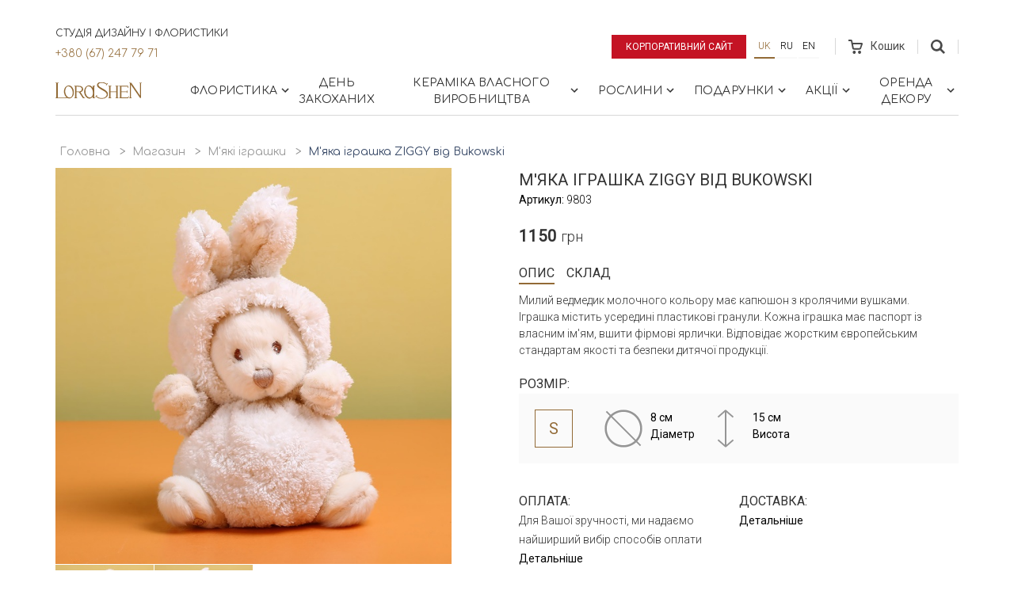

--- FILE ---
content_type: text/html; charset=utf-8
request_url: https://lorashen.ua/shop/product/igrushka-mishka-ziggy-ot-bukowski/
body_size: 17350
content:
<!DOCTYPE html>







<html lang="uk">
<head>
    <!-- Google Tag Manager -->
    <script>(function(w,d,s,l,i){w[l]=w[l]||[];w[l].push({'gtm.start':
            new Date().getTime(),event:'gtm.js'});var f=d.getElementsByTagName(s)[0],
        j=d.createElement(s),dl=l!='dataLayer'?'&l='+l:'';j.async=true;j.src=
        'https://www.googletagmanager.com/gtm.js?id='+i+dl;f.parentNode.insertBefore(j,f);
    })(window,document,'script','dataLayer','GTM-53J7J9S');</script>
    <!-- End Google Tag Manager -->

    
    
    
        <meta charset="UTF-8">
        <meta http-equiv="X-UA-Compatible" content="IE=edge">
        <meta name="google-site-verification" content="cgVea2z1wApVF-gNnaVee4slnM-UKvZNUe10XHrgvJA" />
        <meta name="facebook-domain-verification" content="jyl6o4nybsg83bbfeubtvku40fds2d" />
        <meta name='viewport' content='width=device-width, initial-scale=1.0, maximum-scale=1.0, user-scalable=0' />
        <meta name="keywords" content="">
        <meta name="description" content="М&#39;яка іграшка ZIGGY від Bukowski - Замовити унікальні м&#39;які іграшки для подарунка 🎁 М&#39;які іграшки від Bukowski 🧡 Швидка доставка по Києву та Україні | LoraShen">
    
    <link rel="canonical" href="https://lorashen.ua/shop/product/igrushka-mishka-ziggy-ot-bukowski/">

    
    







  
  <link
    rel="alternate"
    hreflang="ru"
    href="http://lorashen.ua/ru/shop/product/igrushka-mishka-ziggy-ot-bukowski/"/>

  
  <link
    rel="alternate"
    hreflang="uk"
    href="http://lorashen.ua/shop/product/igrushka-mishka-ziggy-ot-bukowski/"/>

  
  <link
    rel="alternate"
    hreflang="en"
    href="http://lorashen.ua/en/shop/product/igrushka-mishka-ziggy-ot-bukowski/"/>


  
    <title>
    
        М&#39;яка іграшка ZIGGY від Bukowski ᐈ Купити з доставкою | LoraShen
    
</title>
    <link rel="shortcut icon" href="/static/favicon.ico">
    
    
    




<!-- LD+JSON Product -->
<script type="application/ld+json">
{
    "@context": "https://schema.org/",
    "@type": "Product",
    "name": "М&#39;яка іграшка ZIGGY від Bukowski",
    "brand": "Lorashen",
    "model": "9803",
    "image": "lorashen.ua/static/media/uploads/product/Toys/.thumbnails/img_4657sq.jpg/img_4657sq-0x700.jpg",
    "description": "",
    "offers": {
        "@type": "Offer",
        "priceCurrency": "UAH",
        "price": "1150",
        "seller": "Lorashen"
    }
}
</script>
<!-- End LD+JSON Product -->




<!-- LD+JSON Breadcrumb -->
<script type="application/ld+json">
{
    "@context": "https://schema.org",
    "@type": "BreadcrumbList",
    "name": "Breadcrumb",
    "itemListElement":
    [
        {
            "@type": "ListItem",
            "position": 1,
            "item":
            {
                "@id": "http://lorashen.ua/",
                "name": "Головна"
            }
        },
        {
            "@type": "ListItem",
            "position": 2,
            "item":
            {
                "@id": "http://lorashen.ua/shop/",
                "name": "Магазин"
            }
        },
        {
            "@type": "ListItem",
            "position": 3,
            "item":
            {
                "@id": "http://lorashen.ua/shop-myagkie-igrushki/",
                "name": "М&#39;які іграшки"
            }
        }
        
    ]
}
</script>
<!-- End LD+JSON Breadcrumb -->





<!-- LD+JSON WebSite -->
<script type="application/ld+json">
{
    "@context": "https://schema.org",
    "@type": "WebSite",
    "url": "http://lorashen.ua",
    "name": "Web site Lorashen",
    "potentialAction": {
        "@type": "SearchAction",
        "name": "Search",
        "target": "http://lorashen.ua/search/?q={search_term_string}",
        "query-input": "required name=search_term_string"
    }
}
</script>
<!-- End LD+JSON WebSite -->





<!-- LD+JSON LocalBusiness -->
<script type="application/ld+json">
{
    "@context": "https://schema.org",
    "@type": "LocalBusiness",
    "name": "Lorashen",
    "image": "http://lorashen.ua/static/img/logo.png",
    "url": "http://lorashen.ua",
    "telephone": "+380672477971",
    "address": {
       "@type": "PostalAddress",
        "streetAddress": "просп.В.Лобановського, 119/2",
        "addressLocality": "Київ",
        "addressRegion": "Київ",
        "addressCountry": "UA",
        "postalCode": "03039"
    },
    "geo": {
        "@type": "GeoCoordinates",
        "latitude": "50.407718743445706",
        "longitude": "30.512287728835958"
    },
    "openingHoursSpecification": [
    {
        "@type": "OpeningHoursSpecification",
        "dayOfWeek": "Monday",
        "opens": "08:30",
        "closes": "20:00"
    },
    {
        "@type": "OpeningHoursSpecification",
        "dayOfWeek": "Tuesday",
        "opens": "08:30",
        "closes": "20:00"
    },
    {
        "@type": "OpeningHoursSpecification",
        "dayOfWeek": "Wednesday",
        "opens": "08:30",
        "closes": "20:00"
    },
    {
        "@type": "OpeningHoursSpecification",
        "dayOfWeek": "Thursday",
        "opens": "08:30",
        "closes": "20:00"
    },
    {
        "@type": "OpeningHoursSpecification",
        "dayOfWeek": "Friday",
        "opens": "08:30",
        "closes": "20:00"
    },
    {
        "@type": "OpeningHoursSpecification",
        "dayOfWeek": "Saturday",
        "opens": "09:00",
        "closes": "20:00"
    },
    {
        "@type": "OpeningHoursSpecification",
        "dayOfWeek": "Sunday",
        "opens": "09:00",
        "closes": "20:00"
    }
    ],
    "sameAs": [
        "https://www.instagram.com/lorashen_studio/",
        "https://www.facebook.com/LoraShen/"
    ]
}
</script>

<!-- End LD+JSON LocalBusiness -->

    
    


    <link href="https://fonts.googleapis.com/css?family=Comfortaa:300,400,700|Roboto:300,400&amp;subset=cyrillic" rel="stylesheet">
    <link rel="stylesheet" href="/static/vendors/bootstrap/css/bootstrap.min.css">
    
    
      <link rel="stylesheet" href="/static/css/lorashen.css?t=22nd Січень 2026 08:40">
    


    
    
    
    <style>
        .preorder-dialog {
            padding: 5px;
            display: flex;
            justify-content: center;
            background-color: rgba(0,0,0,0.3);
            width: 100%;
            height: 100%;
            position: fixed;
            top: 0;
            left: 0;
            z-index: 10000;
        }
        .preorder-body {
            font-family: "Roboto",sans-serif;
            padding: 20px 20px 30px;
            width: calc(100% - 10px);
            max-height: 80vh;
            max-width: 568px;
            background-color: #ffffff;
            overflow-y: auto;
            overflow-x: hidden;
            transform: translateX(-50%) translateY(-50%);
            position: absolute;
            top: 50%;
            left: 50%;
        }
        .form-data {
            display: flex;
            flex-direction: column;
            align-items: center;
        }
        .form-success {
            text-align: center;
        }
        .preorder-body__title {
            text-align: center;
            margin-bottom: 30px;
        }
        .preorder-body__title span {
            font-size: 1.2rem;
            display: inline-block;
            width: 100%;
        }
        .input-row {
            display: flex;
            width: 100%;
            max-width: 280px;
            margin-bottom: 15px;
            flex-direction: column;
        }
        .input-row label span {
            color: red;
        }
        .input-row input {
            height: 40px;
        }
        .mb4 {
            margin-bottom: 40px;
        }
        .loader-08 {
            margin-right: 10px;
            width: 20px;
            height: 20px;
            position: relative;
        }
        .loader-08:before,
        .loader-08:after {
            content: '';
            width: inherit;
            height: inherit;
            border-radius: 50%;
            background-color: currentcolor;
            opacity: 0.6;
            position: absolute;
            top: 0;
            left: 0;
            animation: loader-08 2.0s infinite ease-in-out;
        }
        .loader-08:after {
            animation-delay: -1.0s;
        }

        @keyframes loader-08 {
            0%,
            100% {
                transform: scale(0.0);
            }
            50% {
                transform: scale(1.0);
            }
        }
        .close {
          position: absolute;
          right: 16px;
          top: 16px;
          width: 32px;
          height: 32px;
          opacity: 0.3;
        }
        .close:hover {
          opacity: 1;
        }
        .close:before, .close:after {
          position: absolute;
          left: 15px;
          content: ' ';
          height: 33px;
          width: 2px;
          background-color: #333;
        }
        .close:before {
          transform: rotate(45deg);
        }
        .close:after {
          transform: rotate(-45deg);
        }
    </style>

    
    
    
    



    <!-- Global site tag (gtag.js) - Google Ads: 716870961 -->
    <script async src="https://www.googletagmanager.com/gtag/js?id=AW-716870961"></script>
    <script>
        window.dataLayer = window.dataLayer || [];
        function gtag(){dataLayer.push(arguments);}
        gtag('js', new Date());
        gtag('config', 'AW-716870961');
    </script>

    <!-- Facebook Pixel Code -->
    <script>
        !function(f,b,e,v,n,t,s)
        {if(f.fbq)return;n=f.fbq=function(){n.callMethod?
            n.callMethod.apply(n,arguments):n.queue.push(arguments)};
            if(!f._fbq)f._fbq=n;n.push=n;n.loaded=!0;n.version='2.0';
            n.queue=[];t=b.createElement(e);t.async=!0;
            t.src=v;s=b.getElementsByTagName(e)[0];
            s.parentNode.insertBefore(t,s)}(window, document,'script',
            'https://connect.facebook.net/en_US/fbevents.js');
        fbq('init', '3358115434228478');
        fbq('track', 'PageView');
    </script>
    <noscript><img height="1" width="1" style="display:none"
                   src="https://www.facebook.com/tr?id=3358115434228478&ev=PageView&noscript=1"
    /></noscript>
    <!-- End Facebook Pixel Code -->

</head>


    <body>


<!-- Google Tag Manager (noscript) -->
<noscript><iframe src="https://www.googletagmanager.com/ns.html?id=GTM-53J7J9S"
                  height="0" width="0" style="display:none;visibility:hidden"></iframe></noscript>
<!-- End Google Tag Manager (noscript) -->


    
    
    <div class="wrapper">

    
    <section class="shop-menu">
        <div class="sm-topbar-wrapper">
            <div class="sm-topbar">
                <div class="topblock-left">
                  <div class="topblock-left__row">
                    <span>Студія дизайну і флористики</span>
                    <a href="tel:+380672477971" class="topblock-phone">+380 (67) 247 79 71</a>
                  </div>
                    
                </div>
                <div class="topblock-right">
                    <a href="/" class="btn btn--shop-highlighted btn--corporate-site">Корпоративний сайт</a>
                    
                    
                    
                    
                    

                        <ul class="language-panel">
                            
                        <li class="active">
                            <a class="btn btn--language" href="/shop/product/igrushka-mishka-ziggy-ot-bukowski/" title="Українська">
                              uk
                            </a>
                        </li>
                    
                        <li >
                            <a class="btn btn--language" href="/ru/shop/product/igrushka-mishka-ziggy-ot-bukowski/" title="Російська">
                              ru
                            </a>
                        </li>
                    
                        <li >
                            <a class="btn btn--language" href="/en/shop/product/igrushka-mishka-ziggy-ot-bukowski/" title="Англійська">
                              en
                            </a>
                        </li>
                    
                        </ul>

                    
                    
                    
                    
                    
                    <div class="cart">
                        <a href="/shop/cart/" class="cart-link disabled" >
                            <span class="cart-wrap">
                                <svg width="18" height="18">
    <path d="M17.75 4.6a1.45 1.45 0 0 0-1.2-.64H5.4L4.92 1.4C4.8.64 3.96 0 3.24 0H0v2.04h3.12l1.8 9.2c.12.76.96 1.4 1.68 1.4h7.55c.72 0 1.56-.51 1.8-1.28L17.87 6c.24-.51.12-1.02-.12-1.4zm-3.48 6.12H6.84l-.96-4.6h9.95l-1.56 4.6zm-6.95 3.2c-1.08 0-1.92.89-1.92 2.04S6.24 18 7.32 18c1.07 0 1.91-.9 1.91-2.04 0-1.15-.84-2.05-1.91-2.05zm6.71 0c-1.08 0-1.92.89-1.92 2.04S12.95 18 14.03 18s1.92-.9 1.92-2.04c0-1.15-.84-2.05-1.92-2.05z"
          class="cart-ico"/>
</svg>
                                
                            </span>
                            <span class="cart-text">Кошик</span></a>
                    </div>
                    <div class="topblock-search js-topblock-container">
                        <form action="/search/" class="search-top-form">
                            <div class="search-top-form__inputs">
                                <input name='q' type="text" value="">
                                <input type="submit" value="Пошук" style="text-transform: uppercase;">
                            </div>
                            <svg class="js-search-close" xmlns="http://www.w3.org/2000/svg" width="24" height="24" viewBox="0 0 24 24">
                                <path d="M19 6.41L17.59 5 12 10.59 6.41 5 5 6.41 10.59 12 5 17.59 6.41 19 12 13.41 17.59 19 19 17.59 13.41 12z"/>
                                <path d="M0 0h24v24H0z" fill="none"/>
                            </svg>
                        </form>
                        <button class="js-topblock-search">
                            <svg width="18" height="18">
    <path d="M12 7.2a4.8 4.8 0 1 1-9.6 0 4.8 4.8 0 0 1 9.6 0zm1.43 4.32a7.36 7.36 0 1 0-1.89 1.9L16.1 18 18 16.11l-4.57-4.59z"
          class="search-ico"/>
</svg>
                        </button>
                    </div>
                </div>
            </div>
        </div>
        <nav id="shopmenu" class="shopmenu-wrap">
            <a href="/shop/" class="logo-shop">
                <svg xmlns:xlink="http://www.w3.org/1999/xlink" width="110" height="22">
    <defs>
        <path id="a" d="M16.58 20.12V.16H.47v19.96h16.11z"/>
        <path id="c" d="M16.12 21.44H0V.15h16.12z"/>
        <path id="e" d="M0 .16v20.3h23.31V.16z"/>
    </defs>
    <g fill="none" fill-rule="evenodd">
        <g transform="translate(92.51 .98)">
            <mask id="b" fill="#fff">
                <use xlink:href="#a"/>
            </mask>
            <path fill="#926a36" class="logo-hover"
                  d="M.85 20.12a.37.37 0 0 1-.38-.38c0-.18.13-.37.38-.37h.76V.9H.86A.37.37 0 0 1 .49.53C.5.35.62.16.87.16h1.91c.15.01.27.08.37.2L14.36 16.9V.9h-.72a.37.37 0 0 1-.37-.37c0-.18.13-.37.37-.37h2.57c.24 0 .37.19.37.37s-.13.38-.37.38h-.74v18.3a.7.7 0 0 1-.7.7.7.7 0 0 1-.58-.33l-.09-.12L2.71 2.9v16.46h.75c.24 0 .37.2.37.37 0 .18-.13.38-.37.38H.85z"
                  mask="url(#b)"/>
        </g>
        <g transform="translate(50.2 .41)">
            <mask id="d" fill="#fff">
                <use xlink:href="#c"/>
            </mask>
            <path fill="#926a36" class="logo-hover"
                  d="M8.44 21.44c-.59 0-1.18-.05-1.75-.15-3.21-.45-4.83-1.85-5.52-2.6l-.48.69c-.09.13-.34.22-.57.06-.2-.13-.1-.5.01-.62l1.58-2.22a.5.5 0 0 1 .29-.14c.15 0 .3.1.35.25.06.14 0 .28-.1.42l-.52.76a8.37 8.37 0 0 0 3.49 2.08 8.54 8.54 0 0 0 2.89.47 9.5 9.5 0 0 0 3.35-.6 5.97 5.97 0 0 0 1.36-.85c.67-.54 1.78-1.67 1.72-3.16-.05-1.3-.95-2.55-2.67-3.74-.33-.23-.93-.56-1.69-.99l-.25-.13c-2.38-1.32-5.95-3.3-7-4.94a4.04 4.04 0 0 1-.54-2.97A3.5 3.5 0 0 1 4.22.88c.87-.48 2-.73 3.37-.73.38 0 .72.02.97.03.66.05 1.8.26 2.3.39a9.38 9.38 0 0 1 3.77 1.9l.55-.77a.5.5 0 0 1 .3-.14c.15 0 .3.1.36.24.05.14.02.29-.1.4l-1.52 2.13a.37.37 0 0 1-.26.11.4.4 0 0 1-.36-.24c-.05-.14-.02-.27.09-.4l.42-.57a9.74 9.74 0 0 0-1.21-.83 9.96 9.96 0 0 0-4.87-1.14c-1.4 0-2.33.24-3.18.8-1.23.84-.83 2.22-.45 2.84.64 1.02 2.54 2.08 4.55 3.2.63.37 1.43.81 2.18 1.27.82.5 1.5.94 2.07 1.38 1.49 1.12 2.38 2.2 2.72 3.3 0 .03.88 2.57-1.09 4.71a8.51 8.51 0 0 1-6.4 2.68"
                  mask="url(#d)"/>
        </g>
        <path fill="#926a36" class="logo-hover"
              d="M76.06 21.1a.37.37 0 0 1-.38-.38c0-.18.13-.37.38-.37h.75v-7h-7.28v7h.74c.24 0 .37.19.37.37s-.13.37-.37.37H67.1a.37.37 0 0 1-.37-.37c0-.18.13-.37.37-.37h.74V6.07h-.75a.36.36 0 0 1-.38-.38c0-.18.13-.37.38-.37h3.17c.24 0 .37.2.37.37 0 .18-.13.38-.37.38h-.74v6.34h7.28V6.07h-.75a.37.37 0 0 1-.37-.38c0-.18.13-.37.37-.37h3.16c.24 0 .37.2.37.37 0 .18-.13.38-.37.38h-.74v14.28h.75c.24 0 .37.19.37.37s-.13.37-.37.37h-3.17zm4.76 0a.36.36 0 0 1-.37-.38c0-.18.13-.37.37-.37h.74l-.04-14.28h-.76a.37.37 0 0 1-.38-.38c0-.18.14-.37.38-.37h10.58c.22 0 .37.14.4.33l.44 2c0 .11-.02.22-.1.3a.39.39 0 0 1-.28.12c-.2 0-.32-.15-.37-.34l-.39-1.43H83.2v6.1h6.95v-.74c0-.25.2-.38.37-.38.19 0 .38.13.38.38v2.38c0 .25-.2.38-.38.38a.37.37 0 0 1-.37-.38v-.69H83.2v6.77h8.16l.61-1.34a.36.36 0 0 1 .34-.23.4.4 0 0 1 .33.18c.06.1.07.22.02.34l-.8 1.79a.37.37 0 0 1-.34.24h-10.7z"/>
        <path fill="#926a36"
              d="M41.44 5.99c-1.22.15-1.86.77-2.55 1.79a8.81 8.81 0 0 0-1 5.8c.53 3.72 2.92 6.53 5.56 6.53.15 0 .32-.01.5-.04.75-.1 1.44-.57 2.06-1.4.47-.62.72-1.23.75-1.3.52-1.33.66-2.98.4-4.77C46.62 8.83 44.22 6 41.6 6h-.15zm1.25 15.45c-3 0-5.73-3.13-6.33-7.28-.37-2.61.2-5.24 1.56-7.03.27-.36 1.77-2.17 4-2.27.14-.02.3-.03.45-.03 1.88 0 3.68 1.2 4.92 3.24V6.11h-.01a.37.37 0 0 1-.38-.37c0-.19.13-.38.38-.38h2.44c.24 0 .37.2.37.38s-.13.37-.37.37h-.75v14.24h.76c.24 0 .37.19.37.37s-.13.37-.37.37h-2.5a.37.37 0 0 1-.37-.37c0-.18.13-.37.38-.37h.05v-1.71a7 7 0 0 1-1.71 1.79c-.68.49-1.55.86-2.27.97-.22.02-.42.04-.62.04z"/>
        <g transform="translate(0 .98)">
            <mask id="f" fill="#fff">
                <use xlink:href="#e"/>
            </mask>
            <path fill="#926a36"
                  d="M15.95 5.01c-1.22.15-1.86.77-2.55 1.8a8.84 8.84 0 0 0-1.01 5.8c.54 3.72 2.93 6.53 5.55 6.53a3.64 3.64 0 0 0 .85-.12l.1-.02c.5-.17.93-.46 1.4-.94 1.21-1.56 1.73-3.97 1.38-6.43C21.12 7.85 18.73 5 16.1 5h-.15zm1.25 15.45c-.98 0-1.97-.34-2.87-.98-.21.32-.58.61-1 .63H.38a.37.37 0 0 1-.38-.37c0-.18.13-.37.38-.37h.74V.9H.36A.37.37 0 0 1 0 .53C0 .35.13.16.37.16h3.45c.24 0 .37.19.37.37s-.13.38-.37.38h-.76v18.24H13.2a.6.6 0 0 0 .46-.23l-.05-.04a9.93 9.93 0 0 1-2.73-5.7c-.45-3.06.37-6 2.13-7.66a5.99 5.99 0 0 1 3.88-1.66c3 0 5.72 3.09 6.31 7.18.44 3.01-.38 5.9-2.12 7.56-.23.26-.53.52-.86.76-.68.53-1.63.94-2.4 1.06-.21.03-.42.04-.6.04z"
                  mask="url(#f)"/>
        </g>
        <path fill="#926a36"
              d="M26.51 12.4l2.54.02c1.55 0 1.8-.03 1.84-.04a3.02 3.02 0 0 0 2.46-3.02 2.78 2.78 0 0 0-1.39-2.27 8 8 0 0 0-1.01-.4c-1.05-.31-3-.36-4.07-.36h-.37v6.07zm8.27 8.68c-.34-.47-3.57-5.38-4.01-6.05-.49-.74-.94-1.64-1.56-1.65a9.5 9.5 0 0 0-.99-.03h-1.71v7h.74c.24 0 .37.19.37.37s-.13.37-.37.37H24.1a.37.37 0 0 1-.37-.37c0-.18.13-.37.37-.37h.73V6.1h-.73a.37.37 0 0 1-.37-.37c0-.19.13-.38.37-.38h2.97c1.53 0 2.6.01 3.16.05 1.25.08 2.18.47 2.52.63a4 4 0 0 1 2.28 3.3c.05.93-.31 1.91-1 2.68a3.96 3.96 0 0 1-2.42 1.3c.06.08 4.15 6.36 4.67 7.03h.77c.25 0 .38.19.38.37s-.13.37-.38.37h-2.27z"/>
    </g>
</svg>
            </a>
            <div class="burger">
                <span class="burger-bar"></span>
                <span class="burger-bar"></span>
                <span class="burger-bar"></span>
            </div>
            <div class="group-collapse">
                <div class="group-collapse__inner">
                    <div class="navtop-links">
                        <a class="navtop-links__item btn btn--shop-highlighted btn--corporate-site"
                           href="/" style="color: white;">
                          Корпоративний сайт
                        </a>
                      
                        <!-- Languages Menu -->
                        <ul class="language-panel">
                            
                                <li class="active">
                                    
                                        
                                            <a class="btn btn--language" href="/shop/product/igrushka-mishka-ziggy-ot-bukowski/"
                                               title="Українська">uk</a>
                                        
                                    
                                </li>
                            
                                <li>
                                    
                                        
                                            <a class="btn btn--language" href="/ru/shop/product/igrushka-mishka-ziggy-ot-bukowski/"
                                               title="Російська">ru</a>
                                        
                                    
                                </li>
                            
                                <li>
                                    
                                        
                                            <a class="btn btn--language" href="/en/shop/product/igrushka-mishka-ziggy-ot-bukowski/"
                                               title="Англійська">en</a>
                                        
                                    
                                </li>
                            
                        </ul>
                        <!-- End Languages Menu -->
                    </div>
                    
<ul id="menu-main" class="shopmenu"><li class="l1-1-li shopmenu__dropdown js-shopmenu__dropdown"
                        id="shopbuketyi"><a href="#" class="shopmenu__unit l1-1-a">
                            
    Флористика

                             <svg fill="#000000" height="18" viewBox="0 0 24 24" width="18" xmlns="http://www.w3.org/2000/svg"><path d="M10 6L8.59 7.41 13.17 12l-4.58 4.59L10 18l6-6z" class="chevron-ico"/><path d="M0 0h24v24H0z" fill="none"/></svg></a><div class="dropdown-block"><div class="dropdown-item"><div class="dropdown-item__header">
                          
    Колекції букетів

                        </div><ul class="dropdown-item__list"><li id="shop-kollektsiya-roz"><a class="dropdown-item__link" href="/shop-kollektsiya-roz/">
                            
    Троянди

                        </a></li><li id="shop-v-vaze-1"><a class="dropdown-item__link" href="/shop-v-vaze-1/">
                            
    Квіти в вазі

                        </a></li><li id="shop-kvitkovyy-kompliment"><a class="dropdown-item__link" href="/shop-kvitkovyy-kompliment/">
                            
    Букет комплімент

                        </a></li><li id="shop-kollektsiya-gortenzey"><a class="dropdown-item__link" href="/shop-kollektsiya-gortenzey/">
                            
    Гортензії

                        </a></li><li id="shop-eksklyuzivnaya-kollektsiya"><a class="dropdown-item__link" href="/shop-eksklyuzivnaya-kollektsiya/">
                            
    Ексклюзивні букети

                        </a></li><li id="shop-v-shlyapnoj-korobke"><a class="dropdown-item__link" href="/shop-v-shlyapnoj-korobke/">
                            
    Квіти в шляпній коробці

                        </a></li><li id="oberegi"><a class="dropdown-item__link" href="/oberegi/">
                            
    Оберіги

                        </a></li><li id="shop-kollektsiya-syhotsvetov"><a class="dropdown-item__link" href="/shop-kollektsiya-syhotsvetov/">
                            
    Сухоцвіти

                        </a></li><li id="shop-kolektsiya-bogini"><a class="dropdown-item__link" href="/shop-kolektsiya-bogini/">
                            
    Колекція &quot;Богині&quot;

                        </a></li><li id="shop-kollektsiya-marrakesh"><a class="dropdown-item__link" href="/shop-kollektsiya-marrakesh/">
                            
    Колекція &quot;Марракеш&quot;

                        </a></li><li id="shop-kollektsiya-piony"><a class="dropdown-item__link" href="/shop-kollektsiya-piony/">
                            
    Півонії

                        </a></li><li id="shop-kollektsiya-tulpanov"><a class="dropdown-item__link" href="/shop-kollektsiya-tulpanov/">
                            
    Тюльпани

                        </a></li><li id="shop-interyerni-kompozytsiyi"><a class="dropdown-item__link" href="/shop-interyerni-kompozytsiyi/">
                            
    Інтер&#39;єрні композиції

                        </a></li></ul></div><div class="dropdown-item"><div class="dropdown-item__header">
                          
    Сезонні колекції

                        </div><ul class="dropdown-item__list"><li id="shop-zimnyaya-kollektsiya"><a class="dropdown-item__link" href="/shop-zimnyaya-kollektsiya/">
                            
    Зимова колекція

                        </a></li><li id="shop-vesennyaya-kollektsiya"><a class="dropdown-item__link" href="/shop-vesennyaya-kollektsiya/">
                            
    Весняна колекція

                        </a></li><li id="shop-letnyaya-kollektsiya"><a class="dropdown-item__link" href="/shop-letnyaya-kollektsiya/">
                            
    Літня колекція

                        </a></li><li id="osennyaya-kollektsiya"><a class="dropdown-item__link" href="/osennyaya-kollektsiya/">
                            
    Осінні букети

                        </a></li></ul></div><div class="dropdown-item"><div class="dropdown-item__header">
                          
    Події

                        </div><ul class="dropdown-item__list"><li id="birthday"><a class="dropdown-item__link" href="/birthday/">
                            
    День народження

                        </a></li><li id="shop-etno-kollektsiya"><a class="dropdown-item__link" href="/shop-etno-kollektsiya/">
                            
    Етно букети

                        </a></li><li id="svadebniy-buket-neveste"><a class="dropdown-item__link" href="/svadebniy-buket-neveste/">
                            
    Весільні букети

                        </a></li><li id="shop-rityalnaya-kollektsiya"><a class="dropdown-item__link" href="/shop-rityalnaya-kollektsiya/">
                            
    Ритуальна колекція

                        </a></li><li id="shop-8-marta"><a class="dropdown-item__link" href="/shop-8-marta/">
                            
    8 Березня

                        </a></li><li id="shop-pasha"><a class="dropdown-item__link" href="/shop-pasha/">
                            
    Великдень

                        </a></li><li id="pozdravlenie-ychitelya"><a class="dropdown-item__link" href="/pozdravlenie-ychitelya/">
                            
    Привітання вчителя

                        </a></li><li id="shop-den-materi"><a class="dropdown-item__link" href="/shop-den-materi/">
                            
    День матері

                        </a></li><li id="shop-halloween"><a class="dropdown-item__link" href="/shop-halloween/">
                            
    Хелловін

                        </a></li></ul></div><div class="dropdown-item"><div class="dropdown-item__header">
                          
    Кому

                        </div><ul class="dropdown-item__list"><li id="shop-jenskaya-kollektsiya"><a class="dropdown-item__link" href="/shop-jenskaya-kollektsiya/">
                            
    Жінці

                        </a></li><li id="shop-muzhskaya-kollektsiya"><a class="dropdown-item__link" href="/shop-muzhskaya-kollektsiya/">
                            
    Чоловіку

                        </a></li><li id="shop-biznes-kollektsiya"><a class="dropdown-item__link" href="/shop-biznes-kollektsiya/">
                            
    Керівнику

                        </a></li><li id="shop-detskaya-kollektsiya"><a class="dropdown-item__link" href="/shop-detskaya-kollektsiya/">
                            
    Дитині

                        </a></li><li id="shop-svadebnaya-kollekciya"><a class="dropdown-item__link" href="/shop-svadebnaya-kollekciya/">
                            
    Нареченій

                        </a></li></ul></div><a href="/shopbuketyi/" class="dropdown-block-all">Усі Товари</a></div></li><li class="l2-2-li"
                        id="shop-den-vlyublennyih"><a href="/shop-den-vlyublennyih/" class="shopmenu__unit l2-2-a">
                            
    День закоханих

                            
                        </a></li><li class="l2-3-li shopmenu__dropdown js-shopmenu__dropdown"
                        id="shop-keramika"><a href="#" class="shopmenu__unit l2-3-a">
                            
    Кераміка власного виробництва

                             <svg fill="#000000" height="18" viewBox="0 0 24 24" width="18" xmlns="http://www.w3.org/2000/svg"><path d="M10 6L8.59 7.41 13.17 12l-4.58 4.59L10 18l6-6z" class="chevron-ico"/><path d="M0 0h24v24H0z" fill="none"/></svg></a><div class="dropdown-block"><div class="dropdown-item"><div class="dropdown-item__header">
                          
    Maria Prymachenko Foundation

                        </div><ul class="dropdown-item__list"><li id="shop-keramikamaria-prymachenko-family-foundationsadi-mareey"><a class="dropdown-item__link" href="/shop-keramikamaria-prymachenko-family-foundationsadi-mareey/">
                            
    Вази &quot;Сади Марії&quot;

                        </a></li><li id="tarelki-sady-marii"><a class="dropdown-item__link" href="/tarelki-sady-marii/">
                            
    Тарілки &quot;Zodiac ZviroKroot&quot;

                        </a></li><li id="sadyi-marii-ptitsyi"><a class="dropdown-item__link" href="/sadyi-marii-ptitsyi/">
                            
    Тарілки “Сади Марії&quot; Птахи

                        </a></li><li id="shop-keramikamaria-prymachenko-family-foundationkerameechnee-kulee"><a class="dropdown-item__link" href="/shop-keramikamaria-prymachenko-family-foundationkerameechnee-kulee/">
                            
    Розписні кулі &quot;Звіро крут&quot;

                        </a></li><li id="shop-keramika-sobstvennoe-proizvodstvokolektseeya-shkatulok"><a class="dropdown-item__link" href="/shop-keramika-sobstvennoe-proizvodstvokolektseeya-shkatulok/">
                            
    Колекція скриньок

                        </a></li></ul></div><div class="dropdown-item"><div class="dropdown-item__header">
                          
    Декор для дому та квітів

                        </div><ul class="dropdown-item__list"><li id="collection-beregini"><a class="dropdown-item__link" href="/collection-beregini/">
                            
    Колекція &quot;Берегині&quot;

                        </a></li><li id="keramicheskaya-kollektsiya-hetmanska"><a class="dropdown-item__link" href="/keramicheskaya-kollektsiya-hetmanska/">
                            
    Колекція Hetmans&#39;ka

                        </a></li><li id="shop-kollektsiya-animal-land"><a class="dropdown-item__link" href="/shop-kollektsiya-animal-land/">
                            
    Колекція Animal Land

                        </a></li><li id="kollektsiya-legenda-kazaka-mamaya"><a class="dropdown-item__link" href="/kollektsiya-legenda-kazaka-mamaya/">
                            
    Колекція «Легенда козака Мамая»

                        </a></li><li id="shop-kollektsia-tukv"><a class="dropdown-item__link" href="/shop-kollektsia-tukv/">
                            
    Колекція гарбузів

                        </a></li><li id="shop-kollektsiya-listikov"><a class="dropdown-item__link" href="/shop-kollektsiya-listikov/">
                            
    Колекція листочків

                        </a></li><li id="shop-kollektsiya-kashpo"><a class="dropdown-item__link" href="/shop-kollektsiya-kashpo/">
                            
    Колекція кашпо

                        </a></li><li id="shop-kollektsiya-kandelyabrov"><a class="dropdown-item__link" href="/shop-kollektsiya-kandelyabrov/">
                            
    Колекція канделябрів

                        </a></li><li id="shop-kollektsiya-torsherov"><a class="dropdown-item__link" href="/shop-kollektsiya-torsherov/">
                            
    Колекція торшерів

                        </a></li></ul></div><div class="dropdown-item"><div class="dropdown-item__header">
                          
    Гардероб ваз

                        </div><ul class="dropdown-item__list"><li id="shop-vaza-yaponskiy-stil"><a class="dropdown-item__link" href="/shop-vaza-yaponskiy-stil/">
                            
    Ваза &quot;Японський стиль&quot;

                        </a></li><li id="shop-vaza-lunnaya-spiral"><a class="dropdown-item__link" href="/shop-vaza-lunnaya-spiral/">
                            
    Ваза &quot;Місячна спіраль&quot;

                        </a></li><li id="shop-garderob-vazvaza-spirit"><a class="dropdown-item__link" href="/shop-garderob-vazvaza-spirit/">
                            
    Ваза &quot;Touch&quot;

                        </a></li><li id="shop-vaza-serdtse"><a class="dropdown-item__link" href="/shop-vaza-serdtse/">
                            
    Ваза &quot;Серце&quot;

                        </a></li><li id="shop-vaza-botanical-touch"><a class="dropdown-item__link" href="/shop-vaza-botanical-touch/">
                            
    Колекція ваз &quot;Botanical touch&quot;

                        </a></li><li id="shop-garderob-vazvaza-nordic-ivy"><a class="dropdown-item__link" href="/shop-garderob-vazvaza-nordic-ivy/">
                            
    Колекція ваз &quot;Nordic Ivy&quot;

                        </a></li></ul></div><div class="dropdown-item"><div class="dropdown-item__header">
                          
    Новорічна кераміка

                        </div><ul class="dropdown-item__list"><li id="shop-getmanskaya"><a class="dropdown-item__link" href="/shop-getmanskaya/">
                            
    Гетьманська

                        </a></li><li id="shop-vechera-na-xytore-bliz-dikanku"><a class="dropdown-item__link" href="/shop-vechera-na-xytore-bliz-dikanku/">
                            
    Вечора на хуторі біля Диканьки

                        </a></li><li id="shop-mifu-drevney-grecii"><a class="dropdown-item__link" href="/shop-mifu-drevney-grecii/">
                            
    Міфи Древньої Греції

                        </a></li><li id="shop-schelkynchik"><a class="dropdown-item__link" href="/shop-schelkynchik/">
                            
    Лускунчик

                        </a></li></ul></div><a href="/shop-keramika/" class="dropdown-block-all">Усі Товари</a></div></li><li class="l2-4-li shopmenu__dropdown js-shopmenu__dropdown"
                        id="shop-rasteniya"><a href="#" class="shopmenu__unit l2-4-a">
                            
    Рослини

                             <svg fill="#000000" height="18" viewBox="0 0 24 24" width="18" xmlns="http://www.w3.org/2000/svg"><path d="M10 6L8.59 7.41 13.17 12l-4.58 4.59L10 18l6-6z" class="chevron-ico"/><path d="M0 0h24v24H0z" fill="none"/></svg></a><div class="dropdown-block"><div class="dropdown-item"><div class="dropdown-item__header">
                          
    Популярні

                        </div><ul class="dropdown-item__list"><li id="shop-orkhidei"><a class="dropdown-item__link" href="/shop-orkhidei/">
                            
    Орхідеї

                        </a></li><li id="zamioculcas"><a class="dropdown-item__link" href="/zamioculcas/">
                            
    Заміокулькас

                        </a></li><li id="shop-cacti-and-succulents"><a class="dropdown-item__link" href="/shop-cacti-and-succulents/">
                            
    Кактуси і сукуленти

                        </a></li><li id="shop-ficus"><a class="dropdown-item__link" href="/shop-ficus/">
                            
    Фікуси

                        </a></li><li id="shop-dracaena"><a class="dropdown-item__link" href="/shop-dracaena/">
                            
    Драцени

                        </a></li><li id="shop-aglaonemas"><a class="dropdown-item__link" href="/shop-aglaonemas/">
                            
    Аглаонеми

                        </a></li><li id="homemade-palm-trees"><a class="dropdown-item__link" href="/homemade-palm-trees/">
                            
    Пальми

                        </a></li><li id="tsytrusovi-dereva"><a class="dropdown-item__link" href="/tsytrusovi-dereva/">
                            
    Цитрусові дерева

                        </a></li><li id="shop-sansevieria"><a class="dropdown-item__link" href="/shop-sansevieria/">
                            
    Сансевієрії

                        </a></li><li id="spathiphyllum"><a class="dropdown-item__link" href="/spathiphyllum/">
                            
    Спатифіллум

                        </a></li><li id="olive-tree"><a class="dropdown-item__link" href="/olive-tree/">
                            
    Оливи

                        </a></li></ul></div><div class="dropdown-item"><div class="dropdown-item__header">
                          
    Рослини для дому

                        </div><ul class="dropdown-item__list"><li id="shop-komnatnue-rasteniya"><a class="dropdown-item__link" href="/shop-komnatnue-rasteniya/">
                            
    Кімнатні рослини

                        </a></li><li id="ornamental-leaved-plants"><a class="dropdown-item__link" href="/ornamental-leaved-plants/">
                            
    Декоративно-листяні рослини

                        </a></li><li id="shop-vusadki-iz-sykkylentov"><a class="dropdown-item__link" href="/shop-vusadki-iz-sykkylentov/">
                            
    Композиції рослин

                        </a></li><li id="shop-florariums-and-bonsai"><a class="dropdown-item__link" href="/shop-florariums-and-bonsai/">
                            
    Флораріуми і бонсаї

                        </a></li><li id="shop-flowering-plants"><a class="dropdown-item__link" href="/shop-flowering-plants/">
                            
    Квітучі рослини

                        </a></li><li id="shop-bulbous-plants"><a class="dropdown-item__link" href="/shop-bulbous-plants/">
                            
    Цибулькові рослини

                        </a></li><li id="shop-predatory-plants"><a class="dropdown-item__link" href="/shop-predatory-plants/">
                            
    Рослини-хижаки

                        </a></li><li id="shop-zimnie-rasteniya"><a class="dropdown-item__link" href="/shop-zimnie-rasteniya/">
                            
    Зимові рослини

                        </a></li><li id="shop-outdoor-plants"><a class="dropdown-item__link" href="/shop-outdoor-plants/">
                            
    Вуличні рослини

                        </a></li></ul></div><div class="dropdown-item"><div class="dropdown-item__header">
                          
    Рослини для офісів

                        </div><ul class="dropdown-item__list"><li id="shop-office-plants"><a class="dropdown-item__link" href="/shop-office-plants/">
                            
    Офісні рослини

                        </a></li><li id="shop-plants-for-restaurants-and-cafes"><a class="dropdown-item__link" href="/shop-plants-for-restaurants-and-cafes/">
                            
    Рослини для ресторанів

                        </a></li><li id="shop-plants-for-terraces"><a class="dropdown-item__link" href="/shop-plants-for-terraces/">
                            
    Рослини для терас

                        </a></li><li id="shop-rental-of-plants"><a class="dropdown-item__link" href="/shop-rental-of-plants/">
                            
    Оренда рослин

                        </a></li></ul></div><div class="dropdown-item"><div class="dropdown-item__header">
                          
    Декор для квітів

                        </div><ul class="dropdown-item__list"><li id="shop-kashpo-dla-rasteniy"><a class="dropdown-item__link" href="/shop-kashpo-dla-rasteniy/">
                            
    Кашпо для рослин

                        </a></li><li id="shop-makrame"><a class="dropdown-item__link" href="/shop-makrame/">
                            
    Макраме ручної роботи

                        </a></li><li id="shop-aksesuary-dlya-florysta"><a class="dropdown-item__link" href="/shop-aksesuary-dlya-florysta/">
                            
    Аксесуари для флориста

                        </a></li></ul></div><a href="/shop-rasteniya/" class="dropdown-block-all">Усі Товари</a></div></li><li class="l2-5-li shopmenu__dropdown js-shopmenu__dropdown"
                        id="shop-podarky"><a href="#" class="shopmenu__unit l2-5-a">
                            
    Подарунки

                             <svg fill="#000000" height="18" viewBox="0 0 24 24" width="18" xmlns="http://www.w3.org/2000/svg"><path d="M10 6L8.59 7.41 13.17 12l-4.58 4.59L10 18l6-6z" class="chevron-ico"/><path d="M0 0h24v24H0z" fill="none"/></svg></a><div class="dropdown-block"><div class="dropdown-item"><div class="dropdown-item__header">
                          
    Універсальні

                        </div><ul class="dropdown-item__list"><li id="podarunkovee-nabori"><a class="dropdown-item__link" href="/podarunkovee-nabori/">
                            
    Подарункові набори

                        </a></li><li id="shop-zontu-pasotti"><a class="dropdown-item__link" href="/shop-zontu-pasotti/">
                            
    Парасолі Pasotti

                        </a></li><li id="shop-giree-grudi"><a class="dropdown-item__link" href="/shop-giree-grudi/">
                            
    Гирі &quot;Груди&quot;

                        </a></li><li id="shop-myagkie-igrushki"><a class="dropdown-item__link" href="/shop-myagkie-igrushki/">
                            
    М&#39;які іграшки

                        </a></li><li id="shop-sladosti"><a class="dropdown-item__link" href="/shop-sladosti/">
                            
    Солодощі

                        </a></li><li id="shop-podarky-otkrutki"><a class="dropdown-item__link" href="/shop-podarky-otkrutki/">
                            
    Листівки

                        </a></li><li id="shop-podarky-sertifikatu"><a class="dropdown-item__link" href="/shop-podarky-sertifikatu/">
                            
    Подарункові сертифікати

                        </a></li><li id="beauty-and-health"><a class="dropdown-item__link" href="/beauty-and-health/">
                            
    Краса та здоров&#39;я

                        </a></li><li id="shop-svechi"><a class="dropdown-item__link" href="/shop-svechi/">
                            
    Свічки

                        </a></li><li id="shop-podarky-vozdyshnue-sharu"><a class="dropdown-item__link" href="/shop-podarky-vozdyshnue-sharu/">
                            
    Повітряні кулі

                        </a></li><li id="shop-knigi"><a class="dropdown-item__link" href="/shop-knigi/">
                            
    Книги

                        </a></li><li id="shop-pledy"><a class="dropdown-item__link" href="/shop-pledy/">
                            
    Пледи

                        </a></li></ul></div><div class="dropdown-item"><div class="dropdown-item__header">
                          
    Інтер&#39;єрний декор

                        </div><ul class="dropdown-item__list"><li id="shop-podarkyvazyi"><a class="dropdown-item__link" href="/shop-podarkyvazyi/">
                            
    Гардероб ваз

                        </a></li><li id="etneechnee-virobi"><a class="dropdown-item__link" href="/etneechnee-virobi/">
                            
    Етнічні вироби

                        </a></li><li id="shop-podarky-statyetki"><a class="dropdown-item__link" href="/shop-podarky-statyetki/">
                            
    Статуетки

                        </a></li><li id="shop-podarky-shkatulki"><a class="dropdown-item__link" href="/shop-podarky-shkatulki/">
                            
    Скриньки

                        </a></li><li id="shop-podarky-svetilniki"><a class="dropdown-item__link" href="/shop-podarky-svetilniki/">
                            
    Світильники

                        </a></li><li id="shop-podarky-podsvechniki"><a class="dropdown-item__link" href="/shop-podarky-podsvechniki/">
                            
    Підсвічники

                        </a></li><li id="shop-podarky-blyuda"><a class="dropdown-item__link" href="/shop-podarky-blyuda/">
                            
    Блюда та тарілки

                        </a></li><li id="shop-podarky-roombox"><a class="dropdown-item__link" href="/shop-podarky-roombox/">
                            
    Румбокси

                        </a></li><li id="shop-oshibana"><a class="dropdown-item__link" href="/shop-oshibana/">
                            
    Ошибана

                        </a></li><li id="shop-remesla"><a class="dropdown-item__link" href="/shop-remesla/">
                            
    Ремесла

                        </a></li></ul></div><div class="dropdown-item"><div class="dropdown-item__header">
                          
    Аромати

                        </div><ul class="dropdown-item__list"><li id="shop-zhidkie-diffuzoru"><a class="dropdown-item__link" href="/shop-zhidkie-diffuzoru/">
                            
    Рідкі дифузори

                        </a></li><li id="shop-aromatuaroma-sveechki"><a class="dropdown-item__link" href="/shop-aromatuaroma-sveechki/">
                            
    Арома свічки

                        </a></li><li id="shop-avto-diffuzoru"><a class="dropdown-item__link" href="/shop-avto-diffuzoru/">
                            
    Авто дифузори

                        </a></li><li id="shop-aroma-brelki"><a class="dropdown-item__link" href="/shop-aroma-brelki/">
                            
    Ароматичні брелки

                        </a></li><li id="shop-elektro-diffuzoru"><a class="dropdown-item__link" href="/shop-elektro-diffuzoru/">
                            
    Електро дифузори

                        </a></li><li id="shop-aroma-masla"><a class="dropdown-item__link" href="/shop-aroma-masla/">
                            
    Ароматичні масла

                        </a></li><li id="shop-aroma-kapsylu"><a class="dropdown-item__link" href="/shop-aroma-kapsylu/">
                            
    Арома капсули

                        </a></li><li id="shop-sprei-dlya-doma"><a class="dropdown-item__link" href="/shop-sprei-dlya-doma/">
                            
    Спреї для будинку

                        </a></li><li id="shop-sashe"><a class="dropdown-item__link" href="/shop-sashe/">
                            
    Ароматичні Саше

                        </a></li></ul></div><div class="dropdown-item"><div class="dropdown-item__header">
                          
    До свят

                        </div><ul class="dropdown-item__list"><li id="shop-raspisnue-yijtsa"><a class="dropdown-item__link" href="/shop-raspisnue-yijtsa/">
                            
    Розписні яйця

                        </a></li><li id="shop-paskhalnaya-kollektsiya"><a class="dropdown-item__link" href="/shop-paskhalnaya-kollektsiya/">
                            
    Великодній декор

                        </a></li></ul></div><div class="dropdown-item"><div class="dropdown-item__header">
                          
    Новорічна колекція

                        </div><ul class="dropdown-item__list"><li id="shop-kollektsii-novogodnaya-kollektsiya"><a class="dropdown-item__link" href="/shop-kollektsii-novogodnaya-kollektsiya/">
                            
    Новорічна колекція подарунків

                        </a></li><li id="shop-novogodniy-dekor"><a class="dropdown-item__link" href="/shop-novogodniy-dekor/">
                            
    Новорічний декор

                        </a></li><li id="tematicheskij-dekor"><a class="dropdown-item__link" href="/tematicheskij-dekor/">
                            
    Тематичний декор

                        </a></li></ul></div><a href="/shop-podarky/" class="dropdown-block-all">Усі Товари</a></div></li><li class="l2-6-li shopmenu__dropdown js-shopmenu__dropdown"
                        id="shop-aktsiyi"><a href="#" class="shopmenu__unit l2-6-a">
                            
    Акції

                             <svg fill="#000000" height="18" viewBox="0 0 24 24" width="18" xmlns="http://www.w3.org/2000/svg"><path d="M10 6L8.59 7.41 13.17 12l-4.58 4.59L10 18l6-6z" class="chevron-ico"/><path d="M0 0h24v24H0z" fill="none"/></svg></a><div class="dropdown-block"><div class="dropdown-item"><div class="dropdown-item__header">
                          
    Тижні

                        </div><ul class="dropdown-item__list"><li id="shop-kolorovi-tyzhni"><a class="dropdown-item__link" href="/shop-kolorovi-tyzhni/">
                            
    Кольорові тижні

                        </a></li></ul></div><a href="/shop-aktsiyi/" class="dropdown-block-all">Усі Товари</a></div></li><li class="l2-7-li shopmenu__dropdown js-shopmenu__dropdown"
                        id="shoparenda-dekora"><a href="#" class="shopmenu__unit l2-7-a">
                            
    Оренда декору

                             <svg fill="#000000" height="18" viewBox="0 0 24 24" width="18" xmlns="http://www.w3.org/2000/svg"><path d="M10 6L8.59 7.41 13.17 12l-4.58 4.59L10 18l6-6z" class="chevron-ico"/><path d="M0 0h24v24H0z" fill="none"/></svg></a><div class="dropdown-block"><div class="dropdown-item"><div class="dropdown-item__header">
                          
    Фотозони

                        </div><ul class="dropdown-item__list"><li id="shoparenda-dekorafotozonyietno-stil_"><a class="dropdown-item__link" href="/shoparenda-dekorafotozonyietno-stil_/">
                            
    Етно стиль

                        </a></li></ul></div><a href="/shoparenda-dekora/" class="dropdown-block-all">Усі Товари</a></div></li></ul><ul id="menu-main" class="shopmenu mobile--show--only"><li class="l1-12-li shopmenu__dropdown js-shopmenu__dropdown"
                        id="informatsiya"><a href="#" class="shopmenu__unit l1-12-a">
                            
    Інформація

                             <svg fill="#000000" height="18" viewBox="0 0 24 24" width="18" xmlns="http://www.w3.org/2000/svg"><path d="M10 6L8.59 7.41 13.17 12l-4.58 4.59L10 18l6-6z" class="chevron-ico"/><path d="M0 0h24v24H0z" fill="none"/></svg></a><div class="dropdown-block"><div class="dropdown-item"><ul class="dropdown-item__list"><li id="oplata"><a class="dropdown-item__link" href="/oplata/">
                                      
    Оплата

                                  </a></li><li id="dostavka"><a class="dropdown-item__link" href="/dostavka/">
                                      
    Доставка

                                  </a></li><li id="garantii"><a class="dropdown-item__link" href="/garantii/">
                                      
    Гарантії

                                  </a></li><li id="programma-loyalnosti"><a class="dropdown-item__link" href="/programma-loyalnosti/">
                                      
    Програма лояльності

                                  </a></li><li id="reklamatsii"><a class="dropdown-item__link" href="/reklamatsii/">
                                      
    Рекламації

                                  </a></li><li id="zamena-tsvetov"><a class="dropdown-item__link" href="/zamena-tsvetov/">
                                      
    Заміна квітів

                                  </a></li><li id="zamena-i-vozvrat-tovara-vozvrat-deneg"><a class="dropdown-item__link" href="/zamena-i-vozvrat-tovara-vozvrat-deneg/">
                                      
    Заміна та повернення товару. Повернення грошей

                                  </a></li><li id="problemnue-sityatsii"><a class="dropdown-item__link" href="/problemnue-sityatsii/">
                                      
    Проблемні ситуації

                                  </a></li><li id="politika-konfidentsialnosti"><a class="dropdown-item__link" href="/politika-konfidentsialnosti/">
                                      
    Політика конфіденційності

                                  </a></li><li id="dogovor-publichnoj-ofertu"><a class="dropdown-item__link" href="/dogovor-publichnoj-ofertu/">
                                      
    Договір публічної оферти

                                  </a></li></ul></div></div></li></ul>

                </div>
            </div>
        </nav>
    </section>

    
    


    
    <section class="container">
        <div class="row">
            <ul class="product-breadcrumbs">
                <li><a href="/">Головна</a></li>
                <li><a href="/shops/">Магазин</a></li>
                
                    <li><a href="/shop-myagkie-igrushki/">М&#39;які іграшки</a></li>
                
                <li class="active">М&#39;яка іграшка ZIGGY від Bukowski</li>

                
            </ul>
        </div>

        <div class="row product-card">
            <div class="col-xs-12 col-sm-6">
                
                    <div class="slider-wrapper"><div class="ppslider" id="product-slider"><div id="image-1698-large" class="ppslider__item"><img src="/static/media/uploads/product/Toys/.thumbnails/img_4657sq.jpg/img_4657sq-0x600.jpg"
                                             alt="М&#39;яка іграшка ZIGGY від Bukowski" data-zoom-image="/static/media/uploads/product/Toys/img_4657sq.jpg"></div><div id="image-1699-large" class="ppslider__item"><img src="/static/media/uploads/product/Toys/.thumbnails/img_4658sq.jpg/img_4658sq-0x600.jpg"
                                             alt="М&#39;яка іграшка ZIGGY від Bukowski" data-zoom-image="/static/media/uploads/product/Toys/img_4658sq.jpg"></div></div><div class="ppslider-nav"><div class="ppslider-nav__item" id="image-1698"><img src="/static/media/uploads/product/Toys/.thumbnails/img_4657sq.jpg/img_4657sq-150x150.jpg"
                                             alt="М&#39;яка іграшка ZIGGY від Bukowski"></div><div class="ppslider-nav__item" id="image-1699"><img src="/static/media/uploads/product/Toys/.thumbnails/img_4658sq.jpg/img_4658sq-150x150.jpg"
                                             alt="М&#39;яка іграшка ZIGGY від Bukowski"></div></div></div>
                
            </div>
            <div class="col-xs-12 col-sm-6">
                <form id="product-full" class="product" method="post">
                    <div class="hidden">
                        



                        <input type='hidden' name='csrfmiddlewaretoken' value='UPUCoXNrdEorHHw66zp2HxRRKom5aju6KrM0IXQBom7O21ZxghZZ0yNAaOOX8k6e' />
                        <input type="hidden" value="/shop/product/igrushka-mishka-ziggy-ot-bukowski/" name="referrer">
                        <input id="id_sku" data-id="id_sku" name="sku" script_target="sku_input" type="hidden" value="9803">
                        <input id="id_quantity" type="hidden" name="quantity" min="1" value="1">
                    </div>
                    <h1 class="product-header">
                        
                            М&#39;яка іграшка ZIGGY від Bukowski
                        
                    </h1>
                    <div class="product-sku">Артикул: <span>9803</span></div>
                    <div class="product-price">1150 <span>грн</span></div>
                    
                    <!-- Descriptions -->
                    <div class="p-tabs">
                        <!-- Nav tabs -->
                        <ul class="p-tabs__caption">
                            <li class="active" onclick="productSwitchDescription(this)" style="cursor: default">
                              Опис
                            </li>
                            <li onclick="productSwitchDescription(this)">
                              Склад
                            </li>
    <!--                        <li>Full description</li>-->
                        </ul>
    
                        <!-- Tab panes -->
                        <div class="p-tabs__data description-and-composition" style="margin-bottom: 15px">
                            <div class="p-tabs__content active">
                                
                                    Милий ведмедик молочного кольору має капюшон з кролячими вушками. <br>
Іграшка містить усередині пластикові гранули.
Кожна іграшка має паспорт із власним ім'ям, вшити фірмові ярлички. Відповідає жорстким європейським стандартам якості та безпеки дитячої продукції.
                                
                            </div>
                            <div class="p-tabs__content active" style="display: none">
                                
                                    Іграшка
                                
                              
                                <div class="attention-block" style="margin-top: 20px; margin-bottom: 20px">
                                    <sup>*</sup> <span>LoraShen</span>
                                    залишає за собою право вносити невеликі дизайнерські зміни, виконуючи Ваш букет або композицію, які не вплинуть на стиль, форму, кольорові рішення Вашого замовлення і не знизять цінність флористичного об'єкту.
                                </div>
                            </div>
    <!--                            <div class="p-tabs__content">-->
    <!--                                -->
    <!--                           </div>-->
                        </div>
                    </div>
                    <!-- End Descriptions -->
                  
                    <div class="size-block-title">
                        Розмір:
                    </div>
                    <div class="size-block">
                        <ul class="size-block__sizes">
                            
                                
                                    <li><a class="size-block__size active" href="/shop/product/igrushka-mishka-ziggy-ot-bukowski/">S</a></li>
                                
                            
                        </ul>
                        <div class="size-block__info">
                            
                                
                                    <div class="size-block__data">
                                        
                                            <img src="/static/media/uploads/shop/icons/diametr_2.png" alt="Діаметр" style="opacity: 0.4">
                                        
                                        <p>
                                            8 см&nbsp
                                            <span></span><br>
                                            <span>Діаметр</span>
                                        </p>
                                    </div>
                                
                            
                                
                                    <div class="size-block__data">
                                        
                                            <img src="/static/media/uploads/shop/icons/height_2.png" alt="Висота" style="opacity: 0.4">
                                        
                                        <p>
                                            15 см&nbsp
                                            <span></span><br>
                                            <span>Висота</span>
                                        </p>
                                    </div>
                                
                            
                        </div>
                    </div>
                    
                    
                    
                    
                    
                    
                  
                        <div class="other-info-block">
                            <div class="other-info-block__sub">
                                <p>Оплата:</p>
                                <span>
                                    
                                        Для Вашої зручності, ми надаємо найширший вибір способів оплати
                                    
                                </span>
                                <span class="other-info-block__sub__details">
                                    <a href="/shop/oplata/">Детальніше</a>
                                </span>
                            </div>
                            <div class="other-info-block__sub">
                                <p>Доставка:</p>
                                <span>
                                    
                                </span>
                                <span class="other-info-block__sub__details">
                                    <a href="/shop/dostavka/">Детальніше</a>
                                </span>
                            </div>
                        </div>
                  
                    <div class="product-stock">
                        <div class="product-stock__title">
                            Наявність:
                        </div>
                        <div class="product-stock__city" data-stock="0" style="display: none;">
                            Київ
                        </div>
                        <div class="product-stock__city" data-stock="0" style="display: none;">
                            Харків
                        </div>
                    </div>
                </form>
                
                
              
                <div class="action-block">
                    
                        
                        
                        <button class="btn-standard btn-xl pre-order"
                                data-product="693"
                                onclick="preOrder('693', '5', '35')">
                          Передзамовлення
                        </button>
                    

                    
                    
                    
                    
                    
                    
                    
                </div>
              
<!--                <div class="attention-block" style="margin-bottom: 20px">-->
<!--                    <sup>*</sup> <span>LoraShen</span>-->
<!--                    залишає за собою право вносити невеликі дизайнерські зміни, виконуючи Ваш букет або композицію, які не вплинуть на стиль, форму, кольорові рішення Вашого замовлення і не знизять цінність флористичного об'єкту.-->
<!--                </div>-->
                <div class="p-info">
                    
                    
                </div>

            </div>
        </div>
        <div class="row product-upsale">
            
        </div>
        <div class="row product-upsale">
            
        </div>
        <div class="row product-upsale">
            
        </div>
    </section>



    </div>
    
    
<footer>
    <div class="footer-inner">
        <div class="footer-nav">
            
<div class="footer-navblock js-footer-navblock"><h4 class="footer-navblock__header">Про компанію</h4><ul><li class="footer-navblock__navlink"><a href="/about/">Про компанію</a></li><li class="footer-navblock__navlink"><a href="/contact/">Контакти</a></li><li class="footer-navblock__navlink"><a href="/shops/">Магазини</a></li><li class="footer-navblock__navlink"><a href="/kliyenty/">Клієнти</a></li><li class="footer-navblock__navlink"><a href="/carera/">Кар&#39;єра</a></li></ul></div><div class="footer-navblock js-footer-navblock"><h4 class="footer-navblock__header">Новини</h4><ul><li class="footer-navblock__navlink"><a href="/eko-vidpovidalnist/">Еко відповідальність</a></li><li class="footer-navblock__navlink"><a href="/novosti-statji-blog/">Новини. Статті. Блог</a></li><li class="footer-navblock__navlink"><a href="/rekomendasii-po-yhody-za-tsvetami/">Рекомендації щодо догляду за квітами</a></li></ul></div><div class="footer-navblock js-footer-navblock"><h4 class="footer-navblock__header">Інформація</h4><ul><li class="footer-navblock__navlink"><a href="/shop/oplata/">Оплата</a></li><li class="footer-navblock__navlink"><a href="/shop/dostavka/">Доставка</a></li><li class="footer-navblock__navlink"><a href="/garantii/">Гарантії</a></li><li class="footer-navblock__navlink"><a href="/programma-loyalnosti/">Програма лояльності</a></li><li class="footer-navblock__navlink"><a href="/reklamatsii/">Рекламації</a></li><li class="footer-navblock__navlink"><a href="/zamena-tsvetov/">Заміна квітів</a></li><li class="footer-navblock__navlink"><a href="/zamena-i-vozvrat-tovara-vozvrat-deneg/">Заміна та повернення товару. Повернення грошей</a></li><li class="footer-navblock__navlink"><a href="/problemnue-sityatsii/">Проблемні ситуації</a></li><li class="footer-navblock__navlink"><a href="/politika-konfidentsialnosti/">Політика конфіденційності</a></li><li class="footer-navblock__navlink"><a href="/dogovor-publichnoj-ofertu/">Договір публічної оферти</a></li></ul></div>

        </div>
        <div class="footer-media">
            <h4 class="footer-media__title">
                Lorashen в соціальних мережах
            </h4>
            
            
            
            
            
            
            <div class="footer-media__links">
                <a href="https://www.instagram.com/lorashen_studio/" rel="nofollow" class="footer-media__icon" data-icon="instagram"></a>
                <a href="https://www.facebook.com/LoraShen/" rel="nofollow" class="footer-media__icon" data-icon="facebook"></a>
                <a href="https://www.pinterest.com/lorashen/" rel="nofollow" class="footer-media__icon" data-icon="pinterest"></a>
                <a href="https://www.youtube.com/user/LoraShen2010" rel="nofollow" class="footer-media__icon" data-icon="youtube"></a>
            </div>
        </div>
    </div>
</footer>







    <script src="/jsi18n/"></script>

    <script src="/static/vendors/jquery/js/jquery-3.2.1.min.js"></script>
    <script src="/static/vendors/bootstrap/js/bootstrap.min.js"></script>
    <script src="/static/vendors/owlcarousel/js/owl.carousel.min.js"></script>


    <script src="/static/js/lorashen.js"></script>














    <script src="/static/js/product-switch-description.js"></script>
    <script src="/static/vendors/slick/js/slick.min.js"></script>
    <script src="/static/vendors/elevatezoom/js/jquery.elevateZoom-3.0.8.min.js"></script>

    <script src="/static/vendors/jquery-ui/js/jquery-ui.min.js"></script>
    <script defer src="//cdn.jsdelivr.net/npm/sweetalert2@11"></script>
    <link rel="stylesheet" href="/static/css/preorder_popup.css">

    <script>
        $(document).ready(function () {
            $('.ppslider').slick({
                slidesToShow: 1,
                slidesToScroll: 1,
                arrows: false,
                fade: true,
                draggable: false,
                swipe: false,
                asNavFor: '.ppslider-nav'
            });
            $('.ppslider-nav').slick({
                slidesToShow: 4,
                //slidesToScroll: 1,
                asNavFor: '.ppslider',
                //centerMode: true,
                focusOnSelect: true,
                horizontal: true,
                centerPadding: '0px',
                swipe: false,
                draggable: false
            });

            $('#product-slider img').elevateZoom({
                zoomType: 'window',
                zoomWindowWidth: 600,
                zoomWindowHeight: 600,
                zoomWindowOffetx: 5,
                borderSize: 1,
                zoomWindowFadeIn: 500,
                zoomWindowFadeOut: 500,
                lensFadeIn: 500,
                lensFadeOut: 500
            });
            
            
            
            
            
            
            
            
            
            
            
            
            
            
            
            

            $('#product-upsale').owlCarousel({
                loop: false,
                nav: true,
                dots: false,
                navText: ['&#8249;', '&#8250;'],
                responsive: {
                    0: {
                        items: 1
                    },
                    600: {
                        items: 2
                    },
                    1024: {
                        items: 3
                    },
                    1200: {
                        items: 4
                    }
                }
            });

            $('#product-related').owlCarousel({
                loop: false,
                nav: true,
                dots: false,
                navText: ['&#8249;', '&#8250;'],
                responsive: {
                    0: {
                        items: 1
                    },
                    600: {
                        items: 2
                    },
                    1024: {
                        items: 3
                    },
                    1200: {
                        items: 4
                    }
                }
            });

            $('#product-seen').owlCarousel({
                loop: true,
                nav: true,
                navText: ['&#8249;', '&#8250;'],
                dots: false,
                responsive: {
                    0: {
                        items: 1
                    },
                    600: {
                        items: 2
                    },
                    1024: {
                        items: 3
                    },
                    1200: {
                        items: 4
                    }
                }
            });

        });
    </script>
    <script>
        

        
        var done = false;
        $(document).on('click', '.add_to_cart', function (e) {
            if (done) {
                done = false; // reset flag
                return; // let the event bubble away
            }
            e.preventDefault();
            
            gtag('event','add_to_cart', {
                'send_to':'AW-716870961',
                'value': $(this).data('price'),
                'currency': 'UAH',
                'items':
                    [{
                        'id': $(this).data('id'),
                        'item_name': `SKU ${$(this).data('id')}`,
                        'item_id': $(this).data('id'),
                        'price': $(this).data('price'),
                        'google_business_vertical': 'retail'
                    }]
            });
            fbq('track', 'AddToCart', {
                content_ids: [$(this).data('id')],
                content_type: 'product',
                value: $(this).data('price'),
                currency: 'UAH'
            });
            done = true; // set flag
            $(this).trigger('click');
        });
    </script>
    <script>
        $(document).ready(function(){
            gtag('event','view_item', {
                'send_to': 'AW-716870961',
                'value': 1150,
                'currency': 'UAH',
                'items':
                    [{
                        'id': 9803,
                        'item_name': 'SKU 9803',
                        'item_id': 9803,
                        'price': 1150,
                        'google_business_vertical': 'retail'
                    }]
            });
        })
    </script>
    <script>
        $(document).ready(function(){
            fbq('track', 'ViewContent', {
                content_ids: ['9803'],
                content_type: 'product',
                value: 1150,
                currency: 'UAH'
            });
        })
    </script>
    
    <script>
      var apiPreloadUrl = "/api/preorder/create";
    </script>
    <script src="/static/js/product_preorder.js"></script>


<div class="hidden"></div>
</body>
</html>